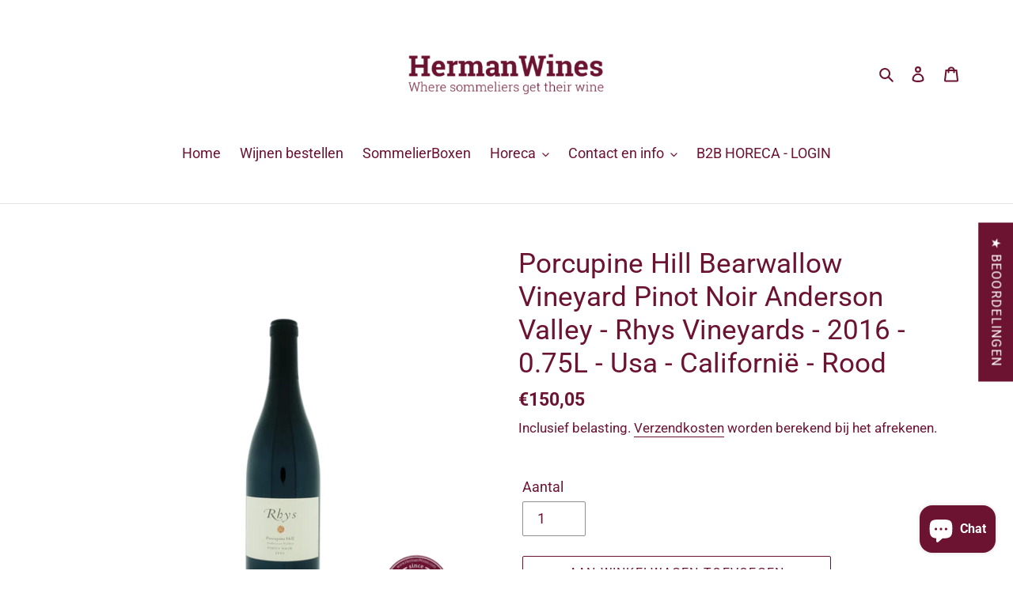

--- FILE ---
content_type: text/css
request_url: https://hermanwines.com/cdn/shop/t/7/assets/sq-custom.css?v=143430046164294204891759645170
body_size: -210
content:
.sparq-result-img img{width:220px!important;height:220px!important;object-fit:contain!important}img.alternative.item-image{right:0;left:0;margin:0 auto!important}@media only screen and (max-width: 768px){#sparq-container .sparq-apply-outer-btn{padding:10px 13px!important}span.filter-text{font-size:16px!important;margin-top:2px!important}span.sparq-clear-all.float-right{font-size:10px!important;margin-top:5px!important;margin-right:5px!important}#sparq-container .filter-mobile-button{background-color:#6b1331!important;border-color:#6b1331!important;width:200px!important;height:40px!important;transform:unset!important;border-radius:3px!important;z-index:9;bottom:100px!important;right:0!important;left:0!important;margin:0 auto!important;padding-left:17px!important;box-shadow:0 3px 40px #9d8f92b3}#sparq-container .filter-mobile-button span{background-image:none!important}#sparq-container .filter-mobile-button span:after{content:"Zoek en filter alle wijnen";background-image:url(https://image.flaticon.com/icons/svg/60/60954.svg)!important;background-repeat:no-repeat;background-position-y:center;background-position-x:0px;background-size:13px;color:#000;position:absolute;display:block;font-size:14px;font-weight:700;z-index:9;width:100%;text-align:center;line-height:40px;height:40px;margin-right:0}#sparq-container .sparq-mobile-filter-icon{width:100%!important;margin:0 auto!important}}
/*# sourceMappingURL=/cdn/shop/t/7/assets/sq-custom.css.map?v=143430046164294204891759645170 */
